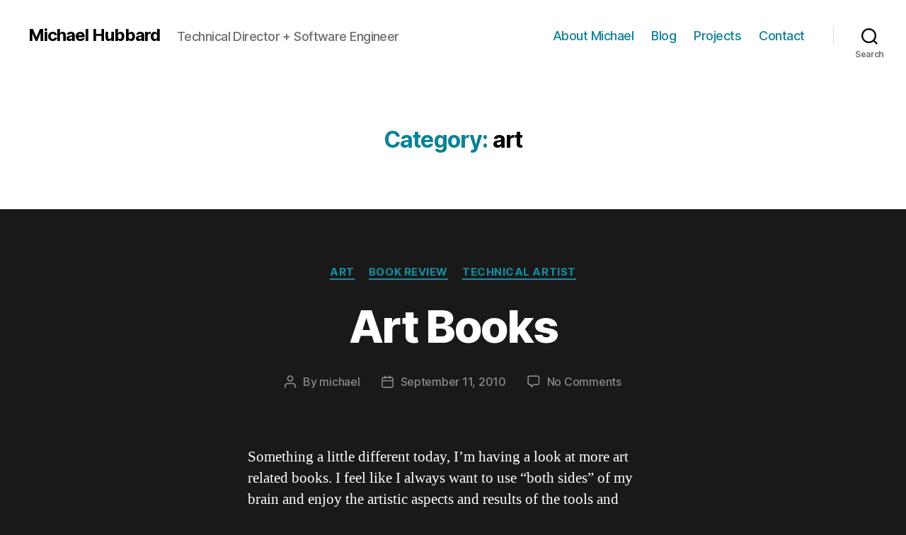

--- FILE ---
content_type: text/html; charset=utf-8
request_url: https://www.google.com/recaptcha/api2/aframe
body_size: 267
content:
<!DOCTYPE HTML><html><head><meta http-equiv="content-type" content="text/html; charset=UTF-8"></head><body><script nonce="_uAnPk4IUo_H0OFwy5rnHA">/** Anti-fraud and anti-abuse applications only. See google.com/recaptcha */ try{var clients={'sodar':'https://pagead2.googlesyndication.com/pagead/sodar?'};window.addEventListener("message",function(a){try{if(a.source===window.parent){var b=JSON.parse(a.data);var c=clients[b['id']];if(c){var d=document.createElement('img');d.src=c+b['params']+'&rc='+(localStorage.getItem("rc::a")?sessionStorage.getItem("rc::b"):"");window.document.body.appendChild(d);sessionStorage.setItem("rc::e",parseInt(sessionStorage.getItem("rc::e")||0)+1);localStorage.setItem("rc::h",'1769533869456');}}}catch(b){}});window.parent.postMessage("_grecaptcha_ready", "*");}catch(b){}</script></body></html>